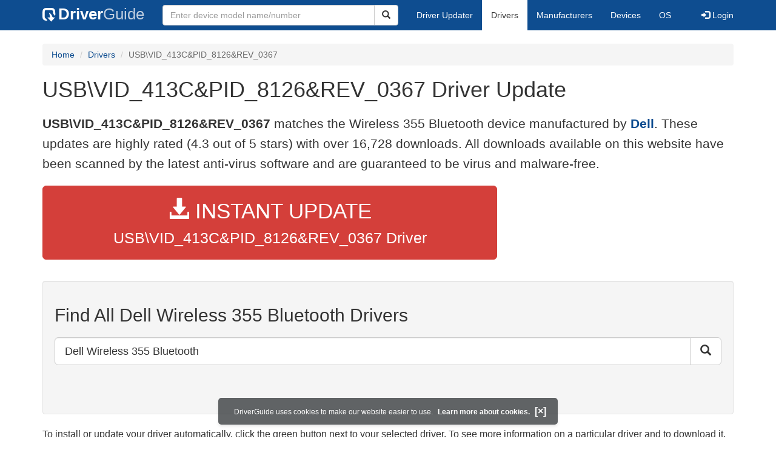

--- FILE ---
content_type: text/html; charset=utf-8
request_url: https://www.google.com/recaptcha/api2/aframe
body_size: 266
content:
<!DOCTYPE HTML><html><head><meta http-equiv="content-type" content="text/html; charset=UTF-8"></head><body><script nonce="pmyTc7z3byPGn6Mbb-cHlA">/** Anti-fraud and anti-abuse applications only. See google.com/recaptcha */ try{var clients={'sodar':'https://pagead2.googlesyndication.com/pagead/sodar?'};window.addEventListener("message",function(a){try{if(a.source===window.parent){var b=JSON.parse(a.data);var c=clients[b['id']];if(c){var d=document.createElement('img');d.src=c+b['params']+'&rc='+(localStorage.getItem("rc::a")?sessionStorage.getItem("rc::b"):"");window.document.body.appendChild(d);sessionStorage.setItem("rc::e",parseInt(sessionStorage.getItem("rc::e")||0)+1);localStorage.setItem("rc::h",'1764102062254');}}}catch(b){}});window.parent.postMessage("_grecaptcha_ready", "*");}catch(b){}</script></body></html>